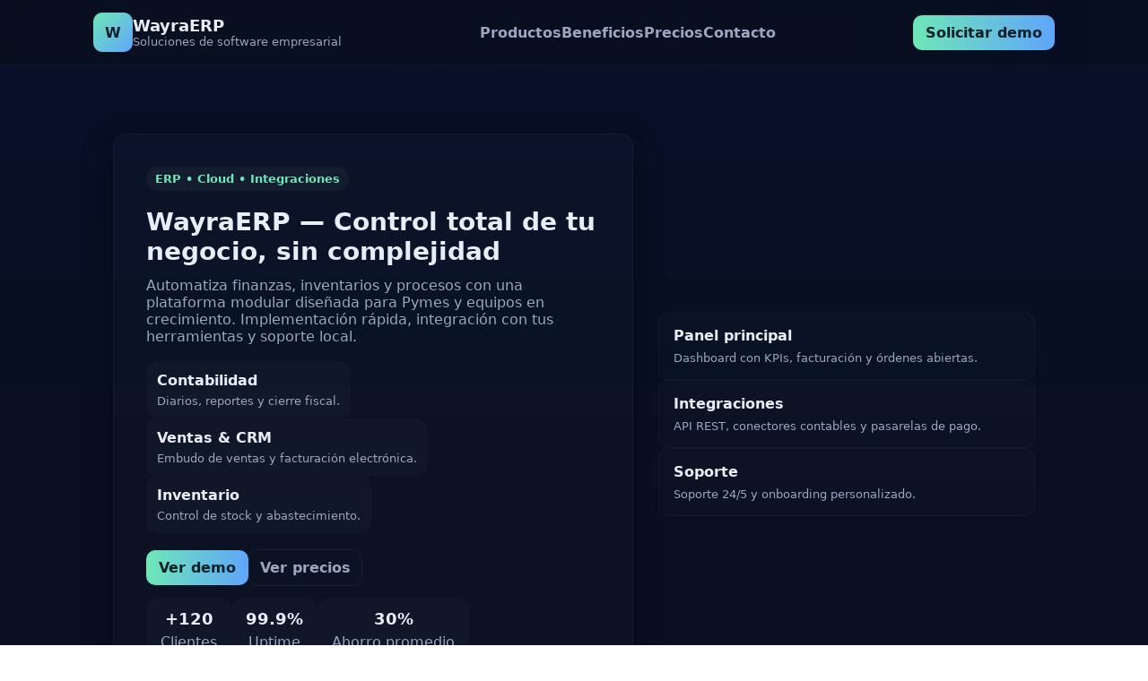

--- FILE ---
content_type: text/html
request_url: https://wayraerp.pe/
body_size: 3126
content:
<!doctype html>
<html lang="es">
<head>
  <meta charset="utf-8">
  <meta name="viewport" content="width=device-width,initial-scale=1">
  <title>WayraERP — Software de gestión empresarial</title>
  <meta name="description" content="WayraERP - Soluciones de software para la gestión integral de empresas."> 
  <style>
    :root{
      --bg:#0f1724; /* dark navy */
      --card:#0b1220;
      --accent:#6ee7b7; /* mint */
      --accent-2:#60a5fa; /* blue */
      --muted:#9aa7bf;
      --glass: rgba(255,255,255,0.04);
      --radius:14px;
      --container:1100px;
      color-scheme: dark;
      font-family: Inter, ui-sans-serif, system-ui, -apple-system, "Segoe UI", Roboto, "Helvetica Neue", Arial;
    }
    *{box-sizing:border-box}
    html,body{height:100%;margin:0;background:linear-gradient(180deg,#071029 0%, #081022 60%);color:#e6eef8}
    a{color:var(--accent-2);text-decoration:none}
    header{backdrop-filter: blur(6px);background:linear-gradient(90deg, rgba(10,16,28,0.6), rgba(6,10,18,0.3));position:sticky;top:0;z-index:40;border-bottom:1px solid rgba(255,255,255,0.03)}
    .nav{max-width:var(--container);margin:0 auto;display:flex;align-items:center;justify-content:space-between;padding:14px}
    .brand{display:flex;gap:12px;align-items:center}
    .logo{width:44px;height:44px;border-radius:10px;background:linear-gradient(135deg,var(--accent),var(--accent-2));display:flex;align-items:center;justify-content:center;font-weight:700;color:#042028}
    .brand h1{font-size:18px;margin:0}
    nav ul{display:flex;gap:18px;list-style:none;margin:0;padding:0;align-items:center}
    nav a{font-weight:600;color:var(--muted)}
    .cta{background:linear-gradient(90deg,var(--accent),var(--accent-2));padding:10px 14px;border-radius:10px;color:#042028;font-weight:700}

    .hero{max-width:var(--container);margin:40px auto 30px;padding:36px;display:grid;grid-template-columns:1fr 420px;gap:28px;align-items:center}
    .hero-card{background:linear-gradient(180deg, rgba(255,255,255,0.02), rgba(255,255,255,0.01));border-radius:var(--radius);padding:36px;box-shadow:0 6px 30px rgba(2,6,23,0.6);border:1px solid rgba(255,255,255,0.03)}
    .eyebrow{display:inline-block;padding:6px 10px;border-radius:999px;background:var(--glass);color:var(--accent);font-weight:700;font-size:13px;margin-bottom:12px}
    h2{margin:6px 0 12px;font-size:28px}
    p.lead{color:var(--muted);margin:0 0 18px}
    .features-grid{display:flex;gap:10px;flex-wrap:wrap}
    .feature{background:rgba(255,255,255,0.02);padding:12px;border-radius:12px;min-width:160px}
    .feature h4{margin:6px 0 0;font-size:14px}
    .hero-visual{display:flex;flex-direction:column;gap:12px}
    .card-sm{background:linear-gradient(180deg, rgba(255,255,255,0.02), rgba(255,255,255,0.01));padding:16px;border-radius:12px;border:1px solid rgba(255,255,255,0.03)}

    .stats{display:flex;gap:12px;margin-top:14px}
    .stat{padding:12px 16px;border-radius:12px;background:rgba(255,255,255,0.02);text-align:center}
    .stat h3{margin:0;font-size:18px}
    .stat p{margin:6px 0 0;color:var(--muted)}

    main{max-width:var(--container);margin:10px auto;padding:0 24px}
    .section{margin:40px 0;padding:28px;border-radius:14px;background:linear-gradient(180deg, rgba(255,255,255,0.01), rgba(255,255,255,0.005));border:1px solid rgba(255,255,255,0.02)}
    .grid{display:grid;grid-template-columns:repeat(3,1fr);gap:18px}
    .card{padding:18px;border-radius:12px;background:rgba(255,255,255,0.02);border:1px solid rgba(255,255,255,0.03)}
    .card h3{margin-top:0}

    footer{max-width:var(--container);margin:30px auto;padding:22px 24px;color:var(--muted);display:flex;justify-content:space-between;align-items:center}

    /* responsive */
    @media (max-width:960px){
      .hero{grid-template-columns:1fr;}
      .grid{grid-template-columns:repeat(2,1fr)}
    }
    @media (max-width:640px){
      nav ul{display:none}
      .hero{padding:18px}
      .grid{grid-template-columns:1fr}
    }

    /* small helper styles */
    .btn{display:inline-block;padding:10px 14px;border-radius:10px;background:linear-gradient(90deg,var(--accent),var(--accent-2));color:#042028;font-weight:700}
    input,textarea{width:100%;padding:12px;border-radius:10px;border:1px solid rgba(255,255,255,0.04);background:transparent;color:inherit}
    label{display:block;font-size:13px;color:var(--muted);margin-bottom:6px}
    .muted{color:var(--muted)}
  </style>
</head>
<body>
  <header>
    <div class="nav">
      <div class="brand">
        <div class="logo">W</div>
        <div>
          <h1>WayraERP</h1>
          <div class="muted" style="font-size:13px">Soluciones de software empresarial</div>
        </div>
      </div>
      <nav>
        <ul>
          <li><a href="#features">Productos</a></li>
          <li><a href="#benefits">Beneficios</a></li>
          <li><a href="#pricing">Precios</a></li>
          <li><a href="#contact">Contacto</a></li>
        </ul>
      </nav>
      <div>
        <a class="cta" href="#contact">Solicitar demo</a>
      </div>
    </div>
  </header>

  <section class="hero">
    <div class="hero-card">
      <span class="eyebrow">ERP • Cloud • Integraciones</span>
      <h2>WayraERP — Control total de tu negocio, sin complejidad</h2>
      <p class="lead">Automatiza finanzas, inventarios y procesos con una plataforma modular diseñada para Pymes y equipos en crecimiento. Implementación rápida, integración con tus herramientas y soporte local.</p>

      <div class="features-grid">
        <div class="feature">
          <strong>Contabilidad</strong>
          <p class="muted" style="margin:6px 0 0;font-size:13px">Diarios, reportes y cierre fiscal.</p>
        </div>
        <div class="feature">
          <strong>Ventas & CRM</strong>
          <p class="muted" style="margin:6px 0 0;font-size:13px">Embudo de ventas y facturación electrónica.</p>
        </div>
        <div class="feature">
          <strong>Inventario</strong>
          <p class="muted" style="margin:6px 0 0;font-size:13px">Control de stock y abastecimiento.</p>
        </div>
      </div>

      <div style="margin-top:18px;display:flex;gap:12px;align-items:center">
        <a class="btn" href="#contact">Ver demo</a>
        <a style="padding:10px 12px;border-radius:10px;background:transparent;border:1px solid rgba(255,255,255,0.06);color:var(--muted);font-weight:700" href="#pricing">Ver precios</a>
      </div>

      <div class="stats" aria-hidden="true">
        <div class="stat"><h3>+120</h3><p class="muted">Clientes</p></div>
        <div class="stat"><h3>99.9%</h3><p class="muted">Uptime</p></div>
        <div class="stat"><h3>30%</h3><p class="muted">Ahorro promedio</p></div>
      </div>
    </div>

    <aside class="hero-visual">
      <div class="card-sm">
        <strong>Panel principal</strong>
        <p class="muted" style="margin:8px 0 0;font-size:13px">Dashboard con KPIs, facturación y órdenes abiertas.</p>
      </div>
      <div class="card-sm">
        <strong>Integraciones</strong>
        <p class="muted" style="margin:8px 0 0;font-size:13px">API REST, conectores contables y pasarelas de pago.</p>
      </div>
      <div class="card-sm">
        <strong>Soporte</strong>
        <p class="muted" style="margin:8px 0 0;font-size:13px">Soporte 24/5 y onboarding personalizado.</p>
      </div>
    </aside>
  </section>

  <main>
    <section id="features" class="section">
      <h2>Productos</h2>
      <p class="muted">Módulos que puedes activar según tus necesidades.</p>
      <div class="grid" style="margin-top:14px">
        <div class="card">
          <h3>ERP Core</h3>
          <p class="muted">Contabilidad, órdenes, gestión de compras y reportes.</p>
        </div>
        <div class="card">
          <h3>Ventas & CRM</h3>
          <p class="muted">Pipeline, cotizaciones y facturación electrónica.</p>
        </div>
        <div class="card">
          <h3>Inventario</h3>
          <p class="muted">Multi-ubicación, códigos de barras, stock mínimo.</p>
        </div>
      </div>
    </section>

    <section id="benefits" class="section">
      <h2>Beneficios</h2>
      <div style="display:flex;gap:18px;flex-wrap:wrap;margin-top:12px">
        <div class="card" style="flex:1;min-width:220px">
          <h3>Implementación rápida</h3>
          <p class="muted">Configura tus módulos y empieza a usarlo en días, no meses.</p>
        </div>
        <div class="card" style="flex:1;min-width:220px">
          <h3>Escalable</h3>
          <p class="muted">Crece con tu negocio: más usuarios, más módulos.</p>
        </div>
        <div class="card" style="flex:1;min-width:220px">
          <h3>Seguridad</h3>
          <p class="muted">Autenticación, roles y backups automáticos.</p>
        </div>
      </div>
    </section>

    <section id="pricing" class="section">
      <h2>Precios</h2>
      <p class="muted">Planes pensados para Pymes y emprendedores.</p>
      <div class="grid" style="margin-top:12px">
        <div class="card">
          <h3>Básico</h3>
          <p style="font-weight:800;font-size:20px;margin:6px 0">$29 / mes</p>
          <p class="muted">ERP Core, 3 usuarios, soporte por email.</p>
        </div>
        <div class="card">
          <h3>Pro</h3>
          <p style="font-weight:800;font-size:20px;margin:6px 0">$89 / mes</p>
          <p class="muted">Todo lo anterior + CRM, 10 usuarios, integraciones API.</p>
        </div>
        <div class="card">
          <h3>Enterprise</h3>
          <p style="font-weight:800;font-size:20px;margin:6px 0">Contactar</p>
          <p class="muted">SLA, onboarding y personalizaciones.</p>
        </div>
      </div>
    </section>

    <section id="contact" class="section">
      <h2>Contacto</h2>
      <p class="muted">Solicita una demo o escríbenos para más información.</p>
      <form style="display:grid;grid-template-columns:1fr 1fr;gap:12px;margin-top:12px;" onsubmit="event.preventDefault();alert('Gracias — formulario de demostración (no enviado).')">
        <div>
          <label for="name">Nombre</label>
          <input id="name" required placeholder="Tu nombre">
        </div>
        <div>
          <label for="company">Empresa</label>
          <input id="company" placeholder="Nombre de la empresa">
        </div>
        <div style="grid-column:1/3">
          <label for="email">Correo</label>
          <input id="email" type="email" required placeholder="email@tuempresa.com">
        </div>
        <div style="grid-column:1/3">
          <label for="message">Mensaje</label>
          <textarea id="message" rows="4" placeholder="Cuéntanos tus necesidades..."></textarea>
        </div>
        <div style="grid-column:1/3;display:flex;justify-content:flex-end">
          <button class="btn" type="submit">Solicitar demo</button>
        </div>
      </form>
    </section>

  </main>

  <footer>
    <div>© <strong>WayraERP</strong> — Software de gestión | <span class="muted">Soporte: hola@wayraerp.com</span></div>
    <div class="muted">Hecho con ♥</div>
  </footer>

</body>
</html>
